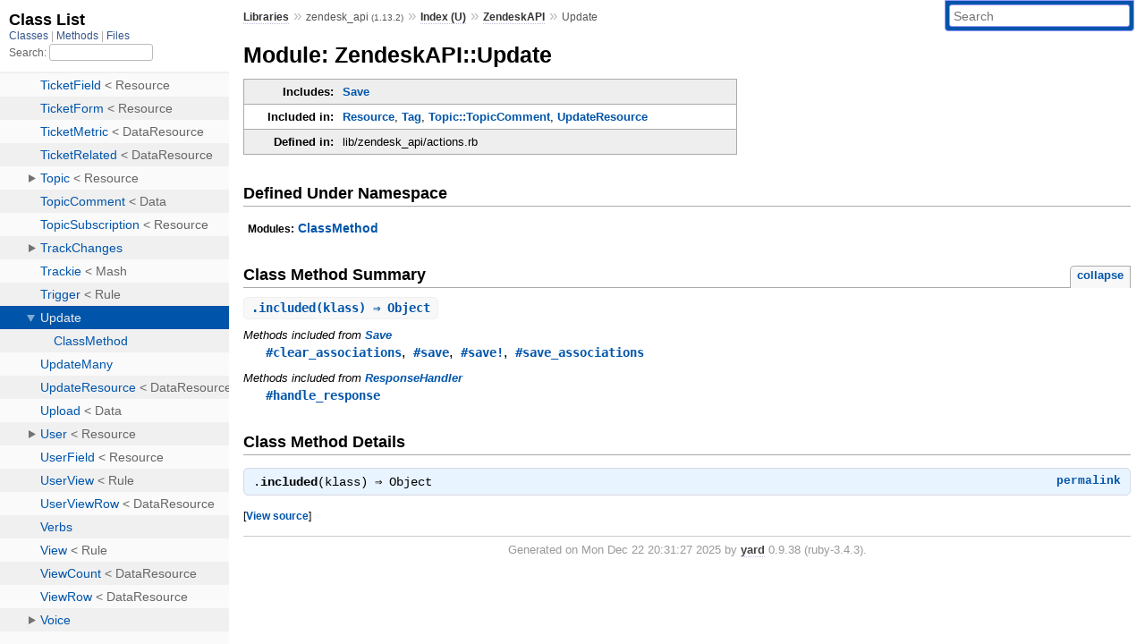

--- FILE ---
content_type: text/html; charset=utf-8
request_url: https://www.rubydoc.info/gems/zendesk_api/1.13.2/ZendeskAPI/Update
body_size: 3090
content:
<!DOCTYPE html>
<html>
  <head>
        <title>RubyDoc.info: 
      
  Module: ZendeskAPI::Update
  
    – Documentation for zendesk_api (1.13.2)
  
 – RubyDoc.info
</title>
<meta name="viewport" content="width=device-width, initial-scale=1.0">
<meta name="description" content="Documenting RubyGems, Stdlib, and GitHub Projects" />
  <meta name="robots" content="index, follow">
  <link rel="canonical" href="https://www.rubydoc.info/gems/zendesk_api/1.13.2/ZendeskAPI/Update">
  <meta property="og:title" content="RubyDoc.info: 
      
  Module: ZendeskAPI::Update
  
    – Documentation for zendesk_api (1.13.2)
  
 – RubyDoc.info
">
  <meta property="og:description" content="Documenting RubyGems, Stdlib, and GitHub Projects">
  <meta property="og:image" content="https://www.rubydoc.info/favicon.ico">
  <meta property="og:url" content="https://www.rubydoc.info/gems/zendesk_api/1.13.2/ZendeskAPI/Update">
  <meta property="og:type" content="website">

    
      <link rel="icon" href="/favicon.ico" type="image/png">
      <link rel="apple-touch-icon" href="/favicon.ico">
      <script type="importmap" data-turbo-track="reload">{
  "imports": {
    "application": "/assets/application-524bab28.js",
    "yard": "/assets/yard-781b1814.js",
    "@hotwired/turbo-rails": "/assets/turbo.min-ad2c7b86.js",
    "@hotwired/stimulus": "/assets/stimulus.min-4b1e420e.js",
    "@hotwired/stimulus-loading": "/assets/stimulus-loading-1fc53fe7.js",
    "controllers/application": "/assets/controllers/application-3affb389.js",
    "controllers": "/assets/controllers/index-ee64e1f1.js",
    "controllers/modal_controller": "/assets/controllers/modal_controller-b70d9f9e.js",
    "controllers/path_rewriter_controller": "/assets/controllers/path_rewriter_controller-608cb111.js",
    "controllers/path_saver_controller": "/assets/controllers/path_saver_controller-8ac37b05.js",
    "controllers/rewrite_link_controller": "/assets/controllers/rewrite_link_controller-0d0815e7.js"
  }
}</script>
<link rel="modulepreload" href="/assets/application-524bab28.js">
<link rel="modulepreload" href="/assets/yard-781b1814.js">
<link rel="modulepreload" href="/assets/turbo.min-ad2c7b86.js">
<link rel="modulepreload" href="/assets/stimulus.min-4b1e420e.js">
<link rel="modulepreload" href="/assets/stimulus-loading-1fc53fe7.js">
<link rel="modulepreload" href="/assets/controllers/application-3affb389.js">
<link rel="modulepreload" href="/assets/controllers/index-ee64e1f1.js">
<link rel="modulepreload" href="/assets/controllers/modal_controller-b70d9f9e.js">
<link rel="modulepreload" href="/assets/controllers/path_rewriter_controller-608cb111.js">
<link rel="modulepreload" href="/assets/controllers/path_saver_controller-8ac37b05.js">
<link rel="modulepreload" href="/assets/controllers/rewrite_link_controller-0d0815e7.js">
<script type="7af65c2ca0d93c339ac8ae58-module">import "yard"</script>
      <link rel="stylesheet" href="/assets/css/style.css" type="text/css" media="screen" charset="utf-8" />
      <link rel="stylesheet" href="/assets/css/custom.css" type="text/css" media="screen" charset="utf-8" />
    <link rel="stylesheet" href="/assets/css/common.css" type="text/css" media="screen" charset="utf-8" />
      <!-- Google tag (gtag.js) -->
  <script async src="https://www.googletagmanager.com/gtag/js?id=G-DKFNF5C40V" type="7af65c2ca0d93c339ac8ae58-text/javascript"></script>
  <script type="7af65c2ca0d93c339ac8ae58-text/javascript">
    window.dataLayer = window.dataLayer || [];
    if (window.gtag) {
      setTimeout(() => {
        gtag('event', 'page_view', {
          page_title: document.title,
          page_location: window.location.href,
        });
      }, 1000);
    } else {
      function gtag(){dataLayer.push(arguments);}
      gtag('consent', 'update', {
      'ad_user_data': 'denied',
      'ad_personalization': 'denied',
      'ad_storage': 'denied',
      'analytics_storage': 'denied'
      });
      gtag('js', new Date());
      gtag('config', 'G-DKFNF5C40V');
    }
  </script>

  </head>
  <body>
    
<script type="7af65c2ca0d93c339ac8ae58-text/javascript">
  window.yard_library_name = 'zendesk_api';
  window.yard_library_version = '1.13.2';
</script>

  <link rel="stylesheet" href="/static/gems/zendesk_api/1.13.2/css/style.css?1765657798" type="text/css" />

  <link rel="stylesheet" href="/static/gems/zendesk_api/1.13.2/css/common.css?1765657798" type="text/css" />

  <link rel="stylesheet" href="/static/gems/zendesk_api/1.13.2/css/custom.css?1765657798" type="text/css" />

<script type="7af65c2ca0d93c339ac8ae58-text/javascript" charset="utf-8">
  pathId = "ZendeskAPI::Update"
  relpath = '/';
  docsPrefix = '/gems/zendesk_api/1.13.2';
  listPrefix = '/list/gems/zendesk_api/1.13.2';
  searchPrefix = '/search/gems/zendesk_api/1.13.2';
</script>


  <script type="7af65c2ca0d93c339ac8ae58-text/javascript" charset="utf-8" src="/static/gems/zendesk_api/1.13.2/js/jquery.js?1765657798"></script>

  <script type="7af65c2ca0d93c339ac8ae58-text/javascript" charset="utf-8" src="/static/gems/zendesk_api/1.13.2/js/app.js?1765657798"></script>

  <script type="7af65c2ca0d93c339ac8ae58-text/javascript" charset="utf-8" src="/static/gems/zendesk_api/1.13.2/js/autocomplete.js?1765657798"></script>

  <script type="7af65c2ca0d93c339ac8ae58-text/javascript" charset="utf-8" src="/static/gems/zendesk_api/1.13.2/js/rubydoc_custom.js?1746321791"></script>

<div class="nav_wrap">
  <iframe id="nav" src="/list/gems/zendesk_api/1.13.2/class?1"></iframe>
  <div id="resizer"></div>
</div>
<div id="main" tabindex="-1">
  <div id="header">
    <form class="search" method="get" action="/search/gems/zendesk_api/1.13.2">
  <input name="q" type="search" placeholder="Search" id="search_box" size="30" value="" />
</form>
<script type="7af65c2ca0d93c339ac8ae58-text/javascript" charset="utf-8">
  $(function() {
    $('#search_box').autocomplete($('#search_box').parent().attr('action'), {
      width: 200,
      formatItem: function(item) {
        var values = item[0].split(",");
        return values[0] + (values[1] == '' ? "" : " <small>(" + values[1] + ")</small>");
      }
    }).result(function(event, item) {
      var values = item[0].split(",")
      $('#search_box').val(values[1]);
      location.href = values[3];
      return false;
    });
  });
</script>

<div id="menu">
  
    <a href="/gems" target="_top">Libraries</a> &raquo;
    <span class="title">zendesk_api <small>(1.13.2)</small></span>
  
  
    &raquo;
    <a href="/gems/zendesk_api/1.13.2/index">Index (U)</a> &raquo;
    <span class='title'><span class='object_link'><a href="/gems/zendesk_api/1.13.2/ZendeskAPI" title="ZendeskAPI (module)">ZendeskAPI</a></span></span>
     &raquo; 
    <span class='title'>Update</span>
  
</div>

    <div id="search">
  
    <a class="full_list_link" id="class_list_link"
        href="/list/gems/zendesk_api/1.13.2/class">

        <svg width="24" height="24">
          <rect x="0" y="4" width="24" height="4" rx="1" ry="1"></rect>
          <rect x="0" y="12" width="24" height="4" rx="1" ry="1"></rect>
          <rect x="0" y="20" width="24" height="4" rx="1" ry="1"></rect>
        </svg>
    </a>
  
</div>
    <div class="clear"></div>
  </div>
  <div id="content"><h1>Module: ZendeskAPI::Update
  
  
  
</h1>
<div class="box_info">
  

  
  
  
  
  <dl>
      <dt>Includes:</dt>
      <dd><span class='object_link'><a href="/gems/zendesk_api/1.13.2/ZendeskAPI/Save" title="ZendeskAPI::Save (module)">Save</a></span></dd>
  </dl>
  
  

  
  <dl>
    <dt>Included in:</dt>
    <dd><span class='object_link'><a href="/gems/zendesk_api/1.13.2/ZendeskAPI/Resource" title="ZendeskAPI::Resource (class)">Resource</a></span>, <span class='object_link'><a href="/gems/zendesk_api/1.13.2/ZendeskAPI/Tag" title="ZendeskAPI::Tag (class)">Tag</a></span>, <span class='object_link'><a href="/gems/zendesk_api/1.13.2/ZendeskAPI/Topic/TopicComment" title="ZendeskAPI::Topic::TopicComment (class)">Topic::TopicComment</a></span>, <span class='object_link'><a href="/gems/zendesk_api/1.13.2/ZendeskAPI/UpdateResource" title="ZendeskAPI::UpdateResource (class)">UpdateResource</a></span></dd>
  </dl>
  

  
  <dl>
    <dt>Defined in:</dt>
    <dd>lib/zendesk_api/actions.rb</dd>
  </dl>
  
</div>

<h2>Defined Under Namespace</h2>
<p class="children">
  
    
      <strong class="modules">Modules:</strong> <span class='object_link'><a href="/gems/zendesk_api/1.13.2/ZendeskAPI/Update/ClassMethod" title="ZendeskAPI::Update::ClassMethod (module)">ClassMethod</a></span>
    
  
    
  
</p>







  
    <h2>
      Class Method Summary
      <small><a href="#" class="summary_toggle">collapse</a></small>
    </h2>

    <ul class="summary">
      
        <li class="public ">
  <span class="summary_signature">
    
      <a href="/gems/zendesk_api/1.13.2/ZendeskAPI/Update#included-class_method" title="included (class method)">.<strong>included</strong>(klass)  &#x21d2; Object </a>
    

    
  </span>
  
  
  
  
  
  
  

  
    <span class="summary_desc"><div class='inline'></div></span>
  
</li>

      
    </ul>
  


  
  
  
  
  
  
  
  
  <h3 class="inherited">Methods included from <span class='object_link'><a href="/gems/zendesk_api/1.13.2/ZendeskAPI/Save" title="ZendeskAPI::Save (module)">Save</a></span></h3>
  <p class="inherited"><span class='object_link'><a href="/gems/zendesk_api/1.13.2/ZendeskAPI/Save#clear_associations-instance_method" title="ZendeskAPI::Save#clear_associations (method)">#clear_associations</a></span>, <span class='object_link'><a href="/gems/zendesk_api/1.13.2/ZendeskAPI/Save#save-instance_method" title="ZendeskAPI::Save#save (method)">#save</a></span>, <span class='object_link'><a href="/gems/zendesk_api/1.13.2/ZendeskAPI/Save#save!-instance_method" title="ZendeskAPI::Save#save! (method)">#save!</a></span>, <span class='object_link'><a href="/gems/zendesk_api/1.13.2/ZendeskAPI/Save#save_associations-instance_method" title="ZendeskAPI::Save#save_associations (method)">#save_associations</a></span></p>

  
  
  
  
  
  
  
  
  <h3 class="inherited">Methods included from <span class='object_link'><a href="/gems/zendesk_api/1.13.2/ZendeskAPI/ResponseHandler" title="ZendeskAPI::ResponseHandler (module)">ResponseHandler</a></span></h3>
  <p class="inherited"><span class='object_link'><a href="/gems/zendesk_api/1.13.2/ZendeskAPI/ResponseHandler#handle_response-instance_method" title="ZendeskAPI::ResponseHandler#handle_response (method)">#handle_response</a></span></p>


  <div id="class_method_details" class="method_details_list">
    <h2>Class Method Details</h2>

    
      <div class="method_details first">
  <h3 class="signature first" id="included-class_method">
  
    .<strong>included</strong>(klass)  &#x21d2; <tt>Object</tt> 
  

  

  
</h3><script type="7af65c2ca0d93c339ac8ae58-text/javascript">
$(document.getElementById("included-class_method")).prepend(
  '<a class="permalink" href="/gems/zendesk_api/1.13.2/ZendeskAPI%2FUpdate%2Eincluded">permalink</a>');
</script>
<table class="source_code">
  <tr>
    <td>
      <pre class="lines">


251
252
253</pre>
    </td>
    <td>
      <pre class="code"><span class="info file"># File 'lib/zendesk_api/actions.rb', line 251</span>

<span class='rubyid_def def kw'>def</span> <span class='rubyid_self self kw'>self</span><span class='dot token'>.</span><span class='rubyid_included identifier id'>included</span><span class='lparen token'>(</span><span class='rubyid_klass identifier id'>klass</span><span class='rparen token'>)</span>
  <span class='rubyid_klass identifier id'>klass</span><span class='dot token'>.</span><span class='rubyid_extend identifier id'>extend</span><span class='lparen token'>(</span><span class='rubyid_ClassMethod constant id'>ClassMethod</span><span class='rparen token'>)</span>
<span class='rubyid_end end kw'>end</span>
</pre>
    </td>
  </tr>
</table>
</div>
    
  </div>

</div>
  <div id="footer">
  Generated on Mon Dec 22 20:31:27 2025 by
  <a href="https://yardoc.org" title="Yay! A Ruby Documentation Tool" target="_parent">yard</a>
  0.9.38 (ruby-3.4.3).
</div>

</div>


  <script src="/cdn-cgi/scripts/7d0fa10a/cloudflare-static/rocket-loader.min.js" data-cf-settings="7af65c2ca0d93c339ac8ae58-|49" defer></script><script defer src="https://static.cloudflareinsights.com/beacon.min.js/vcd15cbe7772f49c399c6a5babf22c1241717689176015" integrity="sha512-ZpsOmlRQV6y907TI0dKBHq9Md29nnaEIPlkf84rnaERnq6zvWvPUqr2ft8M1aS28oN72PdrCzSjY4U6VaAw1EQ==" data-cf-beacon='{"version":"2024.11.0","token":"9f9e821d93554a138f3a1020b738c77e","r":1,"server_timing":{"name":{"cfCacheStatus":true,"cfEdge":true,"cfExtPri":true,"cfL4":true,"cfOrigin":true,"cfSpeedBrain":true},"location_startswith":null}}' crossorigin="anonymous"></script>
</body>
</html>


--- FILE ---
content_type: text/html; charset=utf-8
request_url: https://www.rubydoc.info/list/gems/zendesk_api/1.13.2/class?1
body_size: 5056
content:
<!DOCTYPE html>
<html>
  <head>
        <title>RubyDoc.info: 
      Class List – RubyDoc.info
</title>
<meta name="viewport" content="width=device-width, initial-scale=1.0">
<meta name="description" content="Documenting RubyGems, Stdlib, and GitHub Projects" />
  <meta name="robots" content="index, follow">
  <link rel="canonical" href="https://www.rubydoc.info/list/gems/zendesk_api/1.13.2/class?1">
  <meta property="og:title" content="RubyDoc.info: 
      Class List – RubyDoc.info
">
  <meta property="og:description" content="Documenting RubyGems, Stdlib, and GitHub Projects">
  <meta property="og:image" content="https://www.rubydoc.info/favicon.ico?1">
  <meta property="og:url" content="https://www.rubydoc.info/list/gems/zendesk_api/1.13.2/class?1">
  <meta property="og:type" content="website">

    
      <link rel="stylesheet" href="/assets/css/full_list.css" type="text/css" media="screen" charset="utf-8" />
    <link rel="stylesheet" href="/assets/css/common.css" type="text/css" media="screen" charset="utf-8" />
      <!-- Google tag (gtag.js) -->
  <script async src="https://www.googletagmanager.com/gtag/js?id=G-DKFNF5C40V" type="3a887496fa0932af9fdbadb8-text/javascript"></script>
  <script type="3a887496fa0932af9fdbadb8-text/javascript">
    window.dataLayer = window.dataLayer || [];
    if (window.gtag) {
      setTimeout(() => {
        gtag('event', 'page_view', {
          page_title: document.title,
          page_location: window.location.href,
        });
      }, 1000);
    } else {
      function gtag(){dataLayer.push(arguments);}
      gtag('consent', 'update', {
      'ad_user_data': 'denied',
      'ad_personalization': 'denied',
      'ad_storage': 'denied',
      'analytics_storage': 'denied'
      });
      gtag('js', new Date());
      gtag('config', 'G-DKFNF5C40V');
    }
  </script>

  </head>
  <body>
    

  <link rel="stylesheet" href="/static/gems/zendesk_api/1.13.2/css/full_list.css?1765657798" type="text/css" media="screen" />

  <link rel="stylesheet" href="/static/gems/zendesk_api/1.13.2/css/common.css?1765657798" type="text/css" media="screen" />


  <script type="3a887496fa0932af9fdbadb8-text/javascript" charset="utf-8" src="/static/gems/zendesk_api/1.13.2/js/jquery.js?1765657798"></script>

  <script type="3a887496fa0932af9fdbadb8-text/javascript" charset="utf-8" src="/static/gems/zendesk_api/1.13.2/js/full_list.js?1765657798"></script>

<base id="base_target" target="_parent" />
<div id="content">
  <div class="fixed_header">
    <h1 id="full_list_header">Class List</h1>
    <div id="full_list_nav">
      
        <span><a target="_self" href="/list/gems/zendesk_api/1.13.2/class">
            Classes
          </a></span>
      
        <span><a target="_self" href="/list/gems/zendesk_api/1.13.2/method">
            Methods
          </a></span>
      
        <span><a target="_self" href="/list/gems/zendesk_api/1.13.2/file">
            Files
          </a></span>
      
    </div>
    <div id="search">
      <label for="search-class">Search:</label>
      <input id="search-class" type="text" />
    </div>
  </div>
  <ul id="full_list" class="class">
    <li id="object_" class="odd"><div class="item" style="padding-left:30px"><span class='object_link'><a href="/gems/zendesk_api/1.13.2/toplevel" title="Top Level Namespace (root)">Top Level Namespace</a></span></div></li>
<li id='object_ZendeskAPI' class='even'><div class='item' style='padding-left:30px'><a tabindex='0' class='toggle' role='button' aria-label='ZendeskAPI child nodes' aria-expanded='false' aria-controls='object_ZendeskAPI'></a> <span class='object_link'><a href="/gems/zendesk_api/1.13.2/ZendeskAPI" title="ZendeskAPI (module)">ZendeskAPI</a></span><small class='search_info'>Top Level Namespace</small></div><div aria-labelledby='object_ZendeskAPI'><ul><li id='object_ZendeskAPI::Ability' class='collapsed odd'><div class='item' style='padding-left:45px'><span class='object_link'><a href="/gems/zendesk_api/1.13.2/ZendeskAPI/Ability" title="ZendeskAPI::Ability (class)">Ability</a></span> &lt; DataResource<small class='search_info'>ZendeskAPI</small></div></li><li id='object_ZendeskAPI::Actions' class='collapsed even'><div class='item' style='padding-left:45px'><span class='object_link'><a href="/gems/zendesk_api/1.13.2/ZendeskAPI/Actions" title="ZendeskAPI::Actions (module)">Actions</a></span><small class='search_info'>ZendeskAPI</small></div></li><li id='object_ZendeskAPI::Activity' class='collapsed odd'><div class='item' style='padding-left:45px'><span class='object_link'><a href="/gems/zendesk_api/1.13.2/ZendeskAPI/Activity" title="ZendeskAPI::Activity (class)">Activity</a></span> &lt; Resource<small class='search_info'>ZendeskAPI</small></div></li><li id='object_ZendeskAPI::AnonymousRequest' class='collapsed even'><div class='item' style='padding-left:45px'><span class='object_link'><a href="/gems/zendesk_api/1.13.2/ZendeskAPI/AnonymousRequest" title="ZendeskAPI::AnonymousRequest (class)">AnonymousRequest</a></span> &lt; CreateResource<small class='search_info'>ZendeskAPI</small></div></li><li id='object_ZendeskAPI::App' class='collapsed odd'><div class='item' style='padding-left:45px'><a tabindex='0' class='toggle' role='button' aria-label='App child nodes' aria-expanded='false' aria-controls='object_ZendeskAPI::App'></a> <span class='object_link'><a href="/gems/zendesk_api/1.13.2/ZendeskAPI/App" title="ZendeskAPI::App (class)">App</a></span> &lt; Resource<small class='search_info'>ZendeskAPI</small></div><div aria-labelledby='object_ZendeskAPI::App'><ul><li id='object_ZendeskAPI::App::Plan' class='collapsed'><div class='item' style='padding-left:60px'><span class='object_link'><a href="/gems/zendesk_api/1.13.2/ZendeskAPI/App/Plan" title="ZendeskAPI::App::Plan (class)">Plan</a></span> &lt; Resource<small class='search_info'>ZendeskAPI::App</small></div></li><li id='object_ZendeskAPI::App::Upload' class='collapsed'><div class='item' style='padding-left:60px'><span class='object_link'><a href="/gems/zendesk_api/1.13.2/ZendeskAPI/App/Upload" title="ZendeskAPI::App::Upload (class)">Upload</a></span> &lt; Data<small class='search_info'>ZendeskAPI::App</small></div></li></ul></div></li><li id='object_ZendeskAPI::AppInstallation' class='collapsed even'><div class='item' style='padding-left:45px'><span class='object_link'><a href="/gems/zendesk_api/1.13.2/ZendeskAPI/AppInstallation" title="ZendeskAPI::AppInstallation (class)">AppInstallation</a></span> &lt; Resource<small class='search_info'>ZendeskAPI</small></div></li><li id='object_ZendeskAPI::AppNotification' class='collapsed odd'><div class='item' style='padding-left:45px'><span class='object_link'><a href="/gems/zendesk_api/1.13.2/ZendeskAPI/AppNotification" title="ZendeskAPI::AppNotification (class)">AppNotification</a></span> &lt; CreateResource<small class='search_info'>ZendeskAPI</small></div></li><li id='object_ZendeskAPI::Association' class='collapsed even'><div class='item' style='padding-left:45px'><span class='object_link'><a href="/gems/zendesk_api/1.13.2/ZendeskAPI/Association" title="ZendeskAPI::Association (class)">Association</a></span> &lt; Object<small class='search_info'>ZendeskAPI</small></div></li><li id='object_ZendeskAPI::Associations' class='collapsed odd'><div class='item' style='padding-left:45px'><a tabindex='0' class='toggle' role='button' aria-label='Associations child nodes' aria-expanded='false' aria-controls='object_ZendeskAPI::Associations'></a> <span class='object_link'><a href="/gems/zendesk_api/1.13.2/ZendeskAPI/Associations" title="ZendeskAPI::Associations (module)">Associations</a></span><small class='search_info'>ZendeskAPI</small></div><div aria-labelledby='object_ZendeskAPI::Associations'><ul><li id='object_ZendeskAPI::Associations::ClassMethods' class='collapsed'><div class='item' style='padding-left:60px'><a tabindex='0' class='toggle' role='button' aria-label='ClassMethods child nodes' aria-expanded='false' aria-controls='object_ZendeskAPI::Associations::ClassMethods'></a> <span class='object_link'><a href="/gems/zendesk_api/1.13.2/ZendeskAPI/Associations/ClassMethods" title="ZendeskAPI::Associations::ClassMethods (module)">ClassMethods</a></span><small class='search_info'>ZendeskAPI::Associations</small></div><div aria-labelledby='object_ZendeskAPI::Associations::ClassMethods'><ul><li id='object_ZendeskAPI::Associations::ClassMethods::Has' class='collapsed'><div class='item' style='padding-left:75px'><span class='object_link'><a href="/gems/zendesk_api/1.13.2/ZendeskAPI/Associations/ClassMethods/Has" title="ZendeskAPI::Associations::ClassMethods::Has (module)">Has</a></span><small class='search_info'>ZendeskAPI::Associations::ClassMethods</small></div></li><li id='object_ZendeskAPI::Associations::ClassMethods::HasMany' class='collapsed'><div class='item' style='padding-left:75px'><span class='object_link'><a href="/gems/zendesk_api/1.13.2/ZendeskAPI/Associations/ClassMethods/HasMany" title="ZendeskAPI::Associations::ClassMethods::HasMany (module)">HasMany</a></span><small class='search_info'>ZendeskAPI::Associations::ClassMethods</small></div></li></ul></div></li></ul></div></li><li id='object_ZendeskAPI::Attachment' class='collapsed even'><div class='item' style='padding-left:45px'><span class='object_link'><a href="/gems/zendesk_api/1.13.2/ZendeskAPI/Attachment" title="ZendeskAPI::Attachment (class)">Attachment</a></span> &lt; Data<small class='search_info'>ZendeskAPI</small></div></li><li id='object_ZendeskAPI::Automation' class='collapsed odd'><div class='item' style='padding-left:45px'><span class='object_link'><a href="/gems/zendesk_api/1.13.2/ZendeskAPI/Automation" title="ZendeskAPI::Automation (class)">Automation</a></span> &lt; Rule<small class='search_info'>ZendeskAPI</small></div></li><li id='object_ZendeskAPI::Bookmark' class='collapsed even'><div class='item' style='padding-left:45px'><span class='object_link'><a href="/gems/zendesk_api/1.13.2/ZendeskAPI/Bookmark" title="ZendeskAPI::Bookmark (class)">Bookmark</a></span> &lt; Resource<small class='search_info'>ZendeskAPI</small></div></li><li id='object_ZendeskAPI::Brand' class='collapsed odd'><div class='item' style='padding-left:45px'><span class='object_link'><a href="/gems/zendesk_api/1.13.2/ZendeskAPI/Brand" title="ZendeskAPI::Brand (class)">Brand</a></span> &lt; Resource<small class='search_info'>ZendeskAPI</small></div></li><li id='object_ZendeskAPI::Category' class='collapsed even'><div class='item' style='padding-left:45px'><span class='object_link'><a href="/gems/zendesk_api/1.13.2/ZendeskAPI/Category" title="ZendeskAPI::Category (class)">Category</a></span> &lt; Resource<small class='search_info'>ZendeskAPI</small></div></li><li id='object_ZendeskAPI::Client' class='collapsed odd'><div class='item' style='padding-left:45px'><span class='object_link'><a href="/gems/zendesk_api/1.13.2/ZendeskAPI/Client" title="ZendeskAPI::Client (class)">Client</a></span> &lt; Object<small class='search_info'>ZendeskAPI</small></div></li><li id='object_ZendeskAPI::Collection' class='collapsed even'><div class='item' style='padding-left:45px'><span class='object_link'><a href="/gems/zendesk_api/1.13.2/ZendeskAPI/Collection" title="ZendeskAPI::Collection (class)">Collection</a></span> &lt; Object<small class='search_info'>ZendeskAPI</small></div></li><li id='object_ZendeskAPI::Conditions' class='collapsed odd'><div class='item' style='padding-left:45px'><span class='object_link'><a href="/gems/zendesk_api/1.13.2/ZendeskAPI/Conditions" title="ZendeskAPI::Conditions (module)">Conditions</a></span><small class='search_info'>ZendeskAPI</small></div></li><li id='object_ZendeskAPI::Configuration' class='collapsed even'><div class='item' style='padding-left:45px'><span class='object_link'><a href="/gems/zendesk_api/1.13.2/ZendeskAPI/Configuration" title="ZendeskAPI::Configuration (class)">Configuration</a></span> &lt; Object<small class='search_info'>ZendeskAPI</small></div></li><li id='object_ZendeskAPI::Create' class='collapsed odd'><div class='item' style='padding-left:45px'><a tabindex='0' class='toggle' role='button' aria-label='Create child nodes' aria-expanded='false' aria-controls='object_ZendeskAPI::Create'></a> <span class='object_link'><a href="/gems/zendesk_api/1.13.2/ZendeskAPI/Create" title="ZendeskAPI::Create (module)">Create</a></span><small class='search_info'>ZendeskAPI</small></div><div aria-labelledby='object_ZendeskAPI::Create'><ul><li id='object_ZendeskAPI::Create::ClassMethods' class='collapsed'><div class='item' style='padding-left:60px'><span class='object_link'><a href="/gems/zendesk_api/1.13.2/ZendeskAPI/Create/ClassMethods" title="ZendeskAPI::Create::ClassMethods (module)">ClassMethods</a></span><small class='search_info'>ZendeskAPI::Create</small></div></li></ul></div></li><li id='object_ZendeskAPI::CreateMany' class='collapsed even'><div class='item' style='padding-left:45px'><span class='object_link'><a href="/gems/zendesk_api/1.13.2/ZendeskAPI/CreateMany" title="ZendeskAPI::CreateMany (module)">CreateMany</a></span><small class='search_info'>ZendeskAPI</small></div></li><li id='object_ZendeskAPI::CreateResource' class='collapsed odd'><div class='item' style='padding-left:45px'><span class='object_link'><a href="/gems/zendesk_api/1.13.2/ZendeskAPI/CreateResource" title="ZendeskAPI::CreateResource (class)">CreateResource</a></span> &lt; DataResource<small class='search_info'>ZendeskAPI</small></div></li><li id='object_ZendeskAPI::CustomRole' class='collapsed even'><div class='item' style='padding-left:45px'><span class='object_link'><a href="/gems/zendesk_api/1.13.2/ZendeskAPI/CustomRole" title="ZendeskAPI::CustomRole (class)">CustomRole</a></span> &lt; DataResource<small class='search_info'>ZendeskAPI</small></div></li><li id='object_ZendeskAPI::Data' class='collapsed odd'><div class='item' style='padding-left:45px'><span class='object_link'><a href="/gems/zendesk_api/1.13.2/ZendeskAPI/Data" title="ZendeskAPI::Data (class)">Data</a></span> &lt; Object<small class='search_info'>ZendeskAPI</small></div></li><li id='object_ZendeskAPI::DataNamespace' class='collapsed even'><div class='item' style='padding-left:45px'><span class='object_link'><a href="/gems/zendesk_api/1.13.2/ZendeskAPI/DataNamespace" title="ZendeskAPI::DataNamespace (module)">DataNamespace</a></span><small class='search_info'>ZendeskAPI</small></div></li><li id='object_ZendeskAPI::DataResource' class='collapsed odd'><div class='item' style='padding-left:45px'><span class='object_link'><a href="/gems/zendesk_api/1.13.2/ZendeskAPI/DataResource" title="ZendeskAPI::DataResource (class)">DataResource</a></span> &lt; Data<small class='search_info'>ZendeskAPI</small></div></li><li id='object_ZendeskAPI::Delegator' class='collapsed even'><div class='item' style='padding-left:45px'><span class='object_link'><a href="/gems/zendesk_api/1.13.2/ZendeskAPI/Delegator" title="ZendeskAPI::Delegator (class)">Delegator</a></span> &lt; SimpleDelegator<small class='search_info'>ZendeskAPI</small></div></li><li id='object_ZendeskAPI::DeleteResource' class='collapsed odd'><div class='item' style='padding-left:45px'><span class='object_link'><a href="/gems/zendesk_api/1.13.2/ZendeskAPI/DeleteResource" title="ZendeskAPI::DeleteResource (class)">DeleteResource</a></span> &lt; DataResource<small class='search_info'>ZendeskAPI</small></div></li><li id='object_ZendeskAPI::Destroy' class='collapsed even'><div class='item' style='padding-left:45px'><a tabindex='0' class='toggle' role='button' aria-label='Destroy child nodes' aria-expanded='false' aria-controls='object_ZendeskAPI::Destroy'></a> <span class='object_link'><a href="/gems/zendesk_api/1.13.2/ZendeskAPI/Destroy" title="ZendeskAPI::Destroy (module)">Destroy</a></span><small class='search_info'>ZendeskAPI</small></div><div aria-labelledby='object_ZendeskAPI::Destroy'><ul><li id='object_ZendeskAPI::Destroy::ClassMethod' class='collapsed'><div class='item' style='padding-left:60px'><span class='object_link'><a href="/gems/zendesk_api/1.13.2/ZendeskAPI/Destroy/ClassMethod" title="ZendeskAPI::Destroy::ClassMethod (module)">ClassMethod</a></span><small class='search_info'>ZendeskAPI::Destroy</small></div></li></ul></div></li><li id='object_ZendeskAPI::DestroyMany' class='collapsed odd'><div class='item' style='padding-left:45px'><span class='object_link'><a href="/gems/zendesk_api/1.13.2/ZendeskAPI/DestroyMany" title="ZendeskAPI::DestroyMany (module)">DestroyMany</a></span><small class='search_info'>ZendeskAPI</small></div></li><li id='object_ZendeskAPI::DynamicContent' class='collapsed even'><div class='item' style='padding-left:45px'><a tabindex='0' class='toggle' role='button' aria-label='DynamicContent child nodes' aria-expanded='false' aria-controls='object_ZendeskAPI::DynamicContent'></a> <span class='object_link'><a href="/gems/zendesk_api/1.13.2/ZendeskAPI/DynamicContent" title="ZendeskAPI::DynamicContent (module)">DynamicContent</a></span><small class='search_info'>ZendeskAPI</small></div><div aria-labelledby='object_ZendeskAPI::DynamicContent'><ul><li id='object_ZendeskAPI::DynamicContent::Item' class='collapsed'><div class='item' style='padding-left:60px'><a tabindex='0' class='toggle' role='button' aria-label='Item child nodes' aria-expanded='false' aria-controls='object_ZendeskAPI::DynamicContent::Item'></a> <span class='object_link'><a href="/gems/zendesk_api/1.13.2/ZendeskAPI/DynamicContent/Item" title="ZendeskAPI::DynamicContent::Item (class)">Item</a></span> &lt; Resource<small class='search_info'>ZendeskAPI::DynamicContent</small></div><div aria-labelledby='object_ZendeskAPI::DynamicContent::Item'><ul><li id='object_ZendeskAPI::DynamicContent::Item::Variant' class='collapsed'><div class='item' style='padding-left:75px'><span class='object_link'><a href="/gems/zendesk_api/1.13.2/ZendeskAPI/DynamicContent/Item/Variant" title="ZendeskAPI::DynamicContent::Item::Variant (class)">Variant</a></span> &lt; Resource<small class='search_info'>ZendeskAPI::DynamicContent::Item</small></div></li></ul></div></li></ul></div></li><li id='object_ZendeskAPI::Error' class='collapsed odd'><div class='item' style='padding-left:45px'><a tabindex='0' class='toggle' role='button' aria-label='Error child nodes' aria-expanded='false' aria-controls='object_ZendeskAPI::Error'></a> <span class='object_link'><a href="/gems/zendesk_api/1.13.2/ZendeskAPI/Error" title="ZendeskAPI::Error (module)">Error</a></span><small class='search_info'>ZendeskAPI</small></div><div aria-labelledby='object_ZendeskAPI::Error'><ul><li id='object_ZendeskAPI::Error::ClientError' class='collapsed'><div class='item' style='padding-left:60px'><span class='object_link'><a href="/gems/zendesk_api/1.13.2/ZendeskAPI/Error/ClientError" title="ZendeskAPI::Error::ClientError (class)">ClientError</a></span> &lt; ClientError<small class='search_info'>ZendeskAPI::Error</small></div></li><li id='object_ZendeskAPI::Error::NetworkError' class='collapsed'><div class='item' style='padding-left:60px'><span class='object_link'><a href="/gems/zendesk_api/1.13.2/ZendeskAPI/Error/NetworkError" title="ZendeskAPI::Error::NetworkError (class)">NetworkError</a></span> &lt; ClientError<small class='search_info'>ZendeskAPI::Error</small></div></li><li id='object_ZendeskAPI::Error::RecordInvalid' class='collapsed'><div class='item' style='padding-left:60px'><span class='object_link'><a href="/gems/zendesk_api/1.13.2/ZendeskAPI/Error/RecordInvalid" title="ZendeskAPI::Error::RecordInvalid (class)">RecordInvalid</a></span> &lt; ClientError<small class='search_info'>ZendeskAPI::Error</small></div></li><li id='object_ZendeskAPI::Error::RecordNotFound' class='collapsed'><div class='item' style='padding-left:60px'><span class='object_link'><a href="/gems/zendesk_api/1.13.2/ZendeskAPI/Error/RecordNotFound" title="ZendeskAPI::Error::RecordNotFound (class)">RecordNotFound</a></span> &lt; ClientError<small class='search_info'>ZendeskAPI::Error</small></div></li></ul></div></li><li id='object_ZendeskAPI::Forum' class='collapsed even'><div class='item' style='padding-left:45px'><span class='object_link'><a href="/gems/zendesk_api/1.13.2/ZendeskAPI/Forum" title="ZendeskAPI::Forum (class)">Forum</a></span> &lt; Resource<small class='search_info'>ZendeskAPI</small></div></li><li id='object_ZendeskAPI::ForumSubscription' class='collapsed odd'><div class='item' style='padding-left:45px'><span class='object_link'><a href="/gems/zendesk_api/1.13.2/ZendeskAPI/ForumSubscription" title="ZendeskAPI::ForumSubscription (class)">ForumSubscription</a></span> &lt; Resource<small class='search_info'>ZendeskAPI</small></div></li><li id='object_ZendeskAPI::Group' class='collapsed even'><div class='item' style='padding-left:45px'><span class='object_link'><a href="/gems/zendesk_api/1.13.2/ZendeskAPI/Group" title="ZendeskAPI::Group (class)">Group</a></span> &lt; Resource<small class='search_info'>ZendeskAPI</small></div></li><li id='object_ZendeskAPI::GroupMembership' class='collapsed odd'><div class='item' style='padding-left:45px'><span class='object_link'><a href="/gems/zendesk_api/1.13.2/ZendeskAPI/GroupMembership" title="ZendeskAPI::GroupMembership (class)">GroupMembership</a></span> &lt; Resource<small class='search_info'>ZendeskAPI</small></div></li><li id='object_ZendeskAPI::Helpers' class='collapsed even'><div class='item' style='padding-left:45px'><span class='object_link'><a href="/gems/zendesk_api/1.13.2/ZendeskAPI/Helpers" title="ZendeskAPI::Helpers (module)">Helpers</a></span><small class='search_info'>ZendeskAPI</small></div></li><li id='object_ZendeskAPI::JobStatus' class='collapsed odd'><div class='item' style='padding-left:45px'><span class='object_link'><a href="/gems/zendesk_api/1.13.2/ZendeskAPI/JobStatus" title="ZendeskAPI::JobStatus (class)">JobStatus</a></span> &lt; ReadResource<small class='search_info'>ZendeskAPI</small></div></li><li id='object_ZendeskAPI::LRUCache' class='collapsed even'><div class='item' style='padding-left:45px'><span class='object_link'><a href="/gems/zendesk_api/1.13.2/ZendeskAPI/LRUCache" title="ZendeskAPI::LRUCache (class)">LRUCache</a></span> &lt; Object<small class='search_info'>ZendeskAPI</small></div></li><li id='object_ZendeskAPI::Locale' class='collapsed odd'><div class='item' style='padding-left:45px'><span class='object_link'><a href="/gems/zendesk_api/1.13.2/ZendeskAPI/Locale" title="ZendeskAPI::Locale (class)">Locale</a></span> &lt; ReadResource<small class='search_info'>ZendeskAPI</small></div></li><li id='object_ZendeskAPI::Macro' class='collapsed even'><div class='item' style='padding-left:45px'><span class='object_link'><a href="/gems/zendesk_api/1.13.2/ZendeskAPI/Macro" title="ZendeskAPI::Macro (class)">Macro</a></span> &lt; Rule<small class='search_info'>ZendeskAPI</small></div></li><li id='object_ZendeskAPI::Middleware' class='collapsed odd'><div class='item' style='padding-left:45px'><a tabindex='0' class='toggle' role='button' aria-label='Middleware child nodes' aria-expanded='false' aria-controls='object_ZendeskAPI::Middleware'></a> <span class='object_link'><a href="/gems/zendesk_api/1.13.2/ZendeskAPI/Middleware" title="ZendeskAPI::Middleware (module)">Middleware</a></span><small class='search_info'>ZendeskAPI</small></div><div aria-labelledby='object_ZendeskAPI::Middleware'><ul><li id='object_ZendeskAPI::Middleware::Request' class='collapsed'><div class='item' style='padding-left:60px'><a tabindex='0' class='toggle' role='button' aria-label='Request child nodes' aria-expanded='false' aria-controls='object_ZendeskAPI::Middleware::Request'></a> <span class='object_link'><a href="/gems/zendesk_api/1.13.2/ZendeskAPI/Middleware/Request" title="ZendeskAPI::Middleware::Request (module)">Request</a></span><small class='search_info'>ZendeskAPI::Middleware</small></div><div aria-labelledby='object_ZendeskAPI::Middleware::Request'><ul><li id='object_ZendeskAPI::Middleware::Request::EncodeJson' class='collapsed'><div class='item' style='padding-left:75px'><span class='object_link'><a href="/gems/zendesk_api/1.13.2/ZendeskAPI/Middleware/Request/EncodeJson" title="ZendeskAPI::Middleware::Request::EncodeJson (class)">EncodeJson</a></span> &lt; Middleware<small class='search_info'>ZendeskAPI::Middleware::Request</small></div></li><li id='object_ZendeskAPI::Middleware::Request::EtagCache' class='collapsed'><div class='item' style='padding-left:75px'><span class='object_link'><a href="/gems/zendesk_api/1.13.2/ZendeskAPI/Middleware/Request/EtagCache" title="ZendeskAPI::Middleware::Request::EtagCache (class)">EtagCache</a></span> &lt; Middleware<small class='search_info'>ZendeskAPI::Middleware::Request</small></div></li><li id='object_ZendeskAPI::Middleware::Request::Retry' class='collapsed'><div class='item' style='padding-left:75px'><span class='object_link'><a href="/gems/zendesk_api/1.13.2/ZendeskAPI/Middleware/Request/Retry" title="ZendeskAPI::Middleware::Request::Retry (class)">Retry</a></span> &lt; Middleware<small class='search_info'>ZendeskAPI::Middleware::Request</small></div></li><li id='object_ZendeskAPI::Middleware::Request::Upload' class='collapsed'><div class='item' style='padding-left:75px'><span class='object_link'><a href="/gems/zendesk_api/1.13.2/ZendeskAPI/Middleware/Request/Upload" title="ZendeskAPI::Middleware::Request::Upload (class)">Upload</a></span> &lt; Middleware<small class='search_info'>ZendeskAPI::Middleware::Request</small></div></li><li id='object_ZendeskAPI::Middleware::Request::UrlBasedAccessToken' class='collapsed'><div class='item' style='padding-left:75px'><span class='object_link'><a href="/gems/zendesk_api/1.13.2/ZendeskAPI/Middleware/Request/UrlBasedAccessToken" title="ZendeskAPI::Middleware::Request::UrlBasedAccessToken (class)">UrlBasedAccessToken</a></span> &lt; Middleware<small class='search_info'>ZendeskAPI::Middleware::Request</small></div></li></ul></div></li><li id='object_ZendeskAPI::Middleware::Response' class='collapsed'><div class='item' style='padding-left:60px'><a tabindex='0' class='toggle' role='button' aria-label='Response child nodes' aria-expanded='false' aria-controls='object_ZendeskAPI::Middleware::Response'></a> <span class='object_link'><a href="/gems/zendesk_api/1.13.2/ZendeskAPI/Middleware/Response" title="ZendeskAPI::Middleware::Response (module)">Response</a></span><small class='search_info'>ZendeskAPI::Middleware</small></div><div aria-labelledby='object_ZendeskAPI::Middleware::Response'><ul><li id='object_ZendeskAPI::Middleware::Response::Callback' class='collapsed'><div class='item' style='padding-left:75px'><span class='object_link'><a href="/gems/zendesk_api/1.13.2/ZendeskAPI/Middleware/Response/Callback" title="ZendeskAPI::Middleware::Response::Callback (class)">Callback</a></span> &lt; Middleware<small class='search_info'>ZendeskAPI::Middleware::Response</small></div></li><li id='object_ZendeskAPI::Middleware::Response::Deflate' class='collapsed'><div class='item' style='padding-left:75px'><span class='object_link'><a href="/gems/zendesk_api/1.13.2/ZendeskAPI/Middleware/Response/Deflate" title="ZendeskAPI::Middleware::Response::Deflate (class)">Deflate</a></span> &lt; Middleware<small class='search_info'>ZendeskAPI::Middleware::Response</small></div></li><li id='object_ZendeskAPI::Middleware::Response::Gzip' class='collapsed'><div class='item' style='padding-left:75px'><span class='object_link'><a href="/gems/zendesk_api/1.13.2/ZendeskAPI/Middleware/Response/Gzip" title="ZendeskAPI::Middleware::Response::Gzip (class)">Gzip</a></span> &lt; Middleware<small class='search_info'>ZendeskAPI::Middleware::Response</small></div></li><li id='object_ZendeskAPI::Middleware::Response::Logger' class='collapsed'><div class='item' style='padding-left:75px'><span class='object_link'><a href="/gems/zendesk_api/1.13.2/ZendeskAPI/Middleware/Response/Logger" title="ZendeskAPI::Middleware::Response::Logger (class)">Logger</a></span> &lt; Middleware<small class='search_info'>ZendeskAPI::Middleware::Response</small></div></li><li id='object_ZendeskAPI::Middleware::Response::ParseIsoDates' class='collapsed'><div class='item' style='padding-left:75px'><span class='object_link'><a href="/gems/zendesk_api/1.13.2/ZendeskAPI/Middleware/Response/ParseIsoDates" title="ZendeskAPI::Middleware::Response::ParseIsoDates (class)">ParseIsoDates</a></span> &lt; Middleware<small class='search_info'>ZendeskAPI::Middleware::Response</small></div></li><li id='object_ZendeskAPI::Middleware::Response::ParseJson' class='collapsed'><div class='item' style='padding-left:75px'><span class='object_link'><a href="/gems/zendesk_api/1.13.2/ZendeskAPI/Middleware/Response/ParseJson" title="ZendeskAPI::Middleware::Response::ParseJson (class)">ParseJson</a></span> &lt; Middleware<small class='search_info'>ZendeskAPI::Middleware::Response</small></div></li><li id='object_ZendeskAPI::Middleware::Response::RaiseError' class='collapsed'><div class='item' style='padding-left:75px'><span class='object_link'><a href="/gems/zendesk_api/1.13.2/ZendeskAPI/Middleware/Response/RaiseError" title="ZendeskAPI::Middleware::Response::RaiseError (class)">RaiseError</a></span> &lt; RaiseError<small class='search_info'>ZendeskAPI::Middleware::Response</small></div></li><li id='object_ZendeskAPI::Middleware::Response::SanitizeResponse' class='collapsed'><div class='item' style='padding-left:75px'><span class='object_link'><a href="/gems/zendesk_api/1.13.2/ZendeskAPI/Middleware/Response/SanitizeResponse" title="ZendeskAPI::Middleware::Response::SanitizeResponse (class)">SanitizeResponse</a></span> &lt; Middleware<small class='search_info'>ZendeskAPI::Middleware::Response</small></div></li></ul></div></li></ul></div></li><li id='object_ZendeskAPI::MobileDevice' class='collapsed even'><div class='item' style='padding-left:45px'><span class='object_link'><a href="/gems/zendesk_api/1.13.2/ZendeskAPI/MobileDevice" title="ZendeskAPI::MobileDevice (class)">MobileDevice</a></span> &lt; Resource<small class='search_info'>ZendeskAPI</small></div></li><li id='object_ZendeskAPI::OauthClient' class='collapsed odd'><div class='item' style='padding-left:45px'><span class='object_link'><a href="/gems/zendesk_api/1.13.2/ZendeskAPI/OauthClient" title="ZendeskAPI::OauthClient (class)">OauthClient</a></span> &lt; Resource<small class='search_info'>ZendeskAPI</small></div></li><li id='object_ZendeskAPI::OauthToken' class='collapsed even'><div class='item' style='padding-left:45px'><span class='object_link'><a href="/gems/zendesk_api/1.13.2/ZendeskAPI/OauthToken" title="ZendeskAPI::OauthToken (class)">OauthToken</a></span> &lt; ReadResource<small class='search_info'>ZendeskAPI</small></div></li><li id='object_ZendeskAPI::Organization' class='collapsed odd'><div class='item' style='padding-left:45px'><span class='object_link'><a href="/gems/zendesk_api/1.13.2/ZendeskAPI/Organization" title="ZendeskAPI::Organization (class)">Organization</a></span> &lt; Resource<small class='search_info'>ZendeskAPI</small></div></li><li id='object_ZendeskAPI::OrganizationField' class='collapsed even'><div class='item' style='padding-left:45px'><span class='object_link'><a href="/gems/zendesk_api/1.13.2/ZendeskAPI/OrganizationField" title="ZendeskAPI::OrganizationField (class)">OrganizationField</a></span> &lt; Resource<small class='search_info'>ZendeskAPI</small></div></li><li id='object_ZendeskAPI::OrganizationMembership' class='collapsed odd'><div class='item' style='padding-left:45px'><span class='object_link'><a href="/gems/zendesk_api/1.13.2/ZendeskAPI/OrganizationMembership" title="ZendeskAPI::OrganizationMembership (class)">OrganizationMembership</a></span> &lt; ReadResource<small class='search_info'>ZendeskAPI</small></div></li><li id='object_ZendeskAPI::PushNotificationDevice' class='collapsed even'><div class='item' style='padding-left:45px'><span class='object_link'><a href="/gems/zendesk_api/1.13.2/ZendeskAPI/PushNotificationDevice" title="ZendeskAPI::PushNotificationDevice (class)">PushNotificationDevice</a></span> &lt; DataResource<small class='search_info'>ZendeskAPI</small></div></li><li id='object_ZendeskAPI::Read' class='collapsed odd'><div class='item' style='padding-left:45px'><a tabindex='0' class='toggle' role='button' aria-label='Read child nodes' aria-expanded='false' aria-controls='object_ZendeskAPI::Read'></a> <span class='object_link'><a href="/gems/zendesk_api/1.13.2/ZendeskAPI/Read" title="ZendeskAPI::Read (module)">Read</a></span><small class='search_info'>ZendeskAPI</small></div><div aria-labelledby='object_ZendeskAPI::Read'><ul><li id='object_ZendeskAPI::Read::ClassMethods' class='collapsed'><div class='item' style='padding-left:60px'><span class='object_link'><a href="/gems/zendesk_api/1.13.2/ZendeskAPI/Read/ClassMethods" title="ZendeskAPI::Read::ClassMethods (module)">ClassMethods</a></span><small class='search_info'>ZendeskAPI::Read</small></div></li></ul></div></li><li id='object_ZendeskAPI::ReadResource' class='collapsed even'><div class='item' style='padding-left:45px'><span class='object_link'><a href="/gems/zendesk_api/1.13.2/ZendeskAPI/ReadResource" title="ZendeskAPI::ReadResource (class)">ReadResource</a></span> &lt; DataResource<small class='search_info'>ZendeskAPI</small></div></li><li id='object_ZendeskAPI::Request' class='collapsed odd'><div class='item' style='padding-left:45px'><a tabindex='0' class='toggle' role='button' aria-label='Request child nodes' aria-expanded='false' aria-controls='object_ZendeskAPI::Request'></a> <span class='object_link'><a href="/gems/zendesk_api/1.13.2/ZendeskAPI/Request" title="ZendeskAPI::Request (class)">Request</a></span> &lt; Resource<small class='search_info'>ZendeskAPI</small></div><div aria-labelledby='object_ZendeskAPI::Request'><ul><li id='object_ZendeskAPI::Request::Comment' class='collapsed'><div class='item' style='padding-left:60px'><span class='object_link'><a href="/gems/zendesk_api/1.13.2/ZendeskAPI/Request/Comment" title="ZendeskAPI::Request::Comment (class)">Comment</a></span> &lt; DataResource<small class='search_info'>ZendeskAPI::Request</small></div></li></ul></div></li><li id='object_ZendeskAPI::Resource' class='collapsed even'><div class='item' style='padding-left:45px'><span class='object_link'><a href="/gems/zendesk_api/1.13.2/ZendeskAPI/Resource" title="ZendeskAPI::Resource (class)">Resource</a></span> &lt; DataResource<small class='search_info'>ZendeskAPI</small></div></li><li id='object_ZendeskAPI::ResponseHandler' class='collapsed odd'><div class='item' style='padding-left:45px'><span class='object_link'><a href="/gems/zendesk_api/1.13.2/ZendeskAPI/ResponseHandler" title="ZendeskAPI::ResponseHandler (module)">ResponseHandler</a></span><small class='search_info'>ZendeskAPI</small></div></li><li id='object_ZendeskAPI::Role' class='collapsed even'><div class='item' style='padding-left:45px'><span class='object_link'><a href="/gems/zendesk_api/1.13.2/ZendeskAPI/Role" title="ZendeskAPI::Role (class)">Role</a></span> &lt; DataResource<small class='search_info'>ZendeskAPI</small></div></li><li id='object_ZendeskAPI::Rule' class='collapsed odd'><div class='item' style='padding-left:45px'><span class='object_link'><a href="/gems/zendesk_api/1.13.2/ZendeskAPI/Rule" title="ZendeskAPI::Rule (class)">Rule</a></span> &lt; Resource<small class='search_info'>ZendeskAPI</small></div></li><li id='object_ZendeskAPI::RuleExecution' class='collapsed even'><div class='item' style='padding-left:45px'><span class='object_link'><a href="/gems/zendesk_api/1.13.2/ZendeskAPI/RuleExecution" title="ZendeskAPI::RuleExecution (class)">RuleExecution</a></span> &lt; Data<small class='search_info'>ZendeskAPI</small></div></li><li id='object_ZendeskAPI::SatisfactionRating' class='collapsed odd'><div class='item' style='padding-left:45px'><span class='object_link'><a href="/gems/zendesk_api/1.13.2/ZendeskAPI/SatisfactionRating" title="ZendeskAPI::SatisfactionRating (class)">SatisfactionRating</a></span> &lt; ReadResource<small class='search_info'>ZendeskAPI</small></div></li><li id='object_ZendeskAPI::Save' class='collapsed even'><div class='item' style='padding-left:45px'><span class='object_link'><a href="/gems/zendesk_api/1.13.2/ZendeskAPI/Save" title="ZendeskAPI::Save (module)">Save</a></span><small class='search_info'>ZendeskAPI</small></div></li><li id='object_ZendeskAPI::Search' class='collapsed odd'><div class='item' style='padding-left:45px'><a tabindex='0' class='toggle' role='button' aria-label='Search child nodes' aria-expanded='false' aria-controls='object_ZendeskAPI::Search'></a> <span class='object_link'><a href="/gems/zendesk_api/1.13.2/ZendeskAPI/Search" title="ZendeskAPI::Search (class)">Search</a></span> &lt; Object<small class='search_info'>ZendeskAPI</small></div><div aria-labelledby='object_ZendeskAPI::Search'><ul><li id='object_ZendeskAPI::Search::Result' class='collapsed'><div class='item' style='padding-left:60px'><span class='object_link'><a href="/gems/zendesk_api/1.13.2/ZendeskAPI/Search/Result" title="ZendeskAPI::Search::Result (class)">Result</a></span> &lt; Data<small class='search_info'>ZendeskAPI::Search</small></div></li></ul></div></li><li id='object_ZendeskAPI::Session' class='collapsed even'><div class='item' style='padding-left:45px'><span class='object_link'><a href="/gems/zendesk_api/1.13.2/ZendeskAPI/Session" title="ZendeskAPI::Session (class)">Session</a></span> &lt; ReadResource<small class='search_info'>ZendeskAPI</small></div></li><li id='object_ZendeskAPI::Setting' class='collapsed odd'><div class='item' style='padding-left:45px'><span class='object_link'><a href="/gems/zendesk_api/1.13.2/ZendeskAPI/Setting" title="ZendeskAPI::Setting (class)">Setting</a></span> &lt; UpdateResource<small class='search_info'>ZendeskAPI</small></div></li><li id='object_ZendeskAPI::SharingAgreement' class='collapsed even'><div class='item' style='padding-left:45px'><span class='object_link'><a href="/gems/zendesk_api/1.13.2/ZendeskAPI/SharingAgreement" title="ZendeskAPI::SharingAgreement (class)">SharingAgreement</a></span> &lt; ReadResource<small class='search_info'>ZendeskAPI</small></div></li><li id='object_ZendeskAPI::Sideloading' class='collapsed odd'><div class='item' style='padding-left:45px'><span class='object_link'><a href="/gems/zendesk_api/1.13.2/ZendeskAPI/Sideloading" title="ZendeskAPI::Sideloading (module)">Sideloading</a></span><small class='search_info'>ZendeskAPI</small></div></li><li id='object_ZendeskAPI::SingularResource' class='collapsed even'><div class='item' style='padding-left:45px'><span class='object_link'><a href="/gems/zendesk_api/1.13.2/ZendeskAPI/SingularResource" title="ZendeskAPI::SingularResource (class)">SingularResource</a></span> &lt; Resource<small class='search_info'>ZendeskAPI</small></div></li><li id='object_ZendeskAPI::SuspendedTicket' class='collapsed odd'><div class='item' style='padding-left:45px'><span class='object_link'><a href="/gems/zendesk_api/1.13.2/ZendeskAPI/SuspendedTicket" title="ZendeskAPI::SuspendedTicket (class)">SuspendedTicket</a></span> &lt; ReadResource<small class='search_info'>ZendeskAPI</small></div></li><li id='object_ZendeskAPI::Tag' class='collapsed even'><div class='item' style='padding-left:45px'><a tabindex='0' class='toggle' role='button' aria-label='Tag child nodes' aria-expanded='false' aria-controls='object_ZendeskAPI::Tag'></a> <span class='object_link'><a href="/gems/zendesk_api/1.13.2/ZendeskAPI/Tag" title="ZendeskAPI::Tag (class)">Tag</a></span> &lt; DataResource<small class='search_info'>ZendeskAPI</small></div><div aria-labelledby='object_ZendeskAPI::Tag'><ul><li id='object_ZendeskAPI::Tag::Update' class='collapsed'><div class='item' style='padding-left:60px'><span class='object_link'><a href="/gems/zendesk_api/1.13.2/ZendeskAPI/Tag/Update" title="ZendeskAPI::Tag::Update (module)">Update</a></span><small class='search_info'>ZendeskAPI::Tag</small></div></li></ul></div></li><li id='object_ZendeskAPI::Target' class='collapsed odd'><div class='item' style='padding-left:45px'><span class='object_link'><a href="/gems/zendesk_api/1.13.2/ZendeskAPI/Target" title="ZendeskAPI::Target (class)">Target</a></span> &lt; Resource<small class='search_info'>ZendeskAPI</small></div></li><li id='object_ZendeskAPI::Ticket' class='collapsed even'><div class='item' style='padding-left:45px'><a tabindex='0' class='toggle' role='button' aria-label='Ticket child nodes' aria-expanded='false' aria-controls='object_ZendeskAPI::Ticket'></a> <span class='object_link'><a href="/gems/zendesk_api/1.13.2/ZendeskAPI/Ticket" title="ZendeskAPI::Ticket (class)">Ticket</a></span> &lt; Resource<small class='search_info'>ZendeskAPI</small></div><div aria-labelledby='object_ZendeskAPI::Ticket'><ul><li id='object_ZendeskAPI::Ticket::Audit' class='collapsed'><div class='item' style='padding-left:60px'><a tabindex='0' class='toggle' role='button' aria-label='Audit child nodes' aria-expanded='false' aria-controls='object_ZendeskAPI::Ticket::Audit'></a> <span class='object_link'><a href="/gems/zendesk_api/1.13.2/ZendeskAPI/Ticket/Audit" title="ZendeskAPI::Ticket::Audit (class)">Audit</a></span> &lt; DataResource<small class='search_info'>ZendeskAPI::Ticket</small></div><div aria-labelledby='object_ZendeskAPI::Ticket::Audit'><ul><li id='object_ZendeskAPI::Ticket::Audit::Event' class='collapsed'><div class='item' style='padding-left:75px'><span class='object_link'><a href="/gems/zendesk_api/1.13.2/ZendeskAPI/Ticket/Audit/Event" title="ZendeskAPI::Ticket::Audit::Event (class)">Event</a></span> &lt; Data<small class='search_info'>ZendeskAPI::Ticket::Audit</small></div></li></ul></div></li><li id='object_ZendeskAPI::Ticket::Comment' class='collapsed'><div class='item' style='padding-left:60px'><span class='object_link'><a href="/gems/zendesk_api/1.13.2/ZendeskAPI/Ticket/Comment" title="ZendeskAPI::Ticket::Comment (class)">Comment</a></span> &lt; DataResource<small class='search_info'>ZendeskAPI::Ticket</small></div></li><li id='object_ZendeskAPI::Ticket::SatisfactionRating' class='collapsed'><div class='item' style='padding-left:60px'><span class='object_link'><a href="/gems/zendesk_api/1.13.2/ZendeskAPI/Ticket/SatisfactionRating" title="ZendeskAPI::Ticket::SatisfactionRating (class)">SatisfactionRating</a></span> &lt; CreateResource<small class='search_info'>ZendeskAPI::Ticket</small></div></li></ul></div></li><li id='object_ZendeskAPI::TicketEvent' class='collapsed odd'><div class='item' style='padding-left:45px'><a tabindex='0' class='toggle' role='button' aria-label='TicketEvent child nodes' aria-expanded='false' aria-controls='object_ZendeskAPI::TicketEvent'></a> <span class='object_link'><a href="/gems/zendesk_api/1.13.2/ZendeskAPI/TicketEvent" title="ZendeskAPI::TicketEvent (class)">TicketEvent</a></span> &lt; DataResource<small class='search_info'>ZendeskAPI</small></div><div aria-labelledby='object_ZendeskAPI::TicketEvent'><ul><li id='object_ZendeskAPI::TicketEvent::Event' class='collapsed'><div class='item' style='padding-left:60px'><span class='object_link'><a href="/gems/zendesk_api/1.13.2/ZendeskAPI/TicketEvent/Event" title="ZendeskAPI::TicketEvent::Event (class)">Event</a></span> &lt; Data<small class='search_info'>ZendeskAPI::TicketEvent</small></div></li></ul></div></li><li id='object_ZendeskAPI::TicketField' class='collapsed even'><div class='item' style='padding-left:45px'><span class='object_link'><a href="/gems/zendesk_api/1.13.2/ZendeskAPI/TicketField" title="ZendeskAPI::TicketField (class)">TicketField</a></span> &lt; Resource<small class='search_info'>ZendeskAPI</small></div></li><li id='object_ZendeskAPI::TicketForm' class='collapsed odd'><div class='item' style='padding-left:45px'><span class='object_link'><a href="/gems/zendesk_api/1.13.2/ZendeskAPI/TicketForm" title="ZendeskAPI::TicketForm (class)">TicketForm</a></span> &lt; Resource<small class='search_info'>ZendeskAPI</small></div></li><li id='object_ZendeskAPI::TicketMetric' class='collapsed even'><div class='item' style='padding-left:45px'><span class='object_link'><a href="/gems/zendesk_api/1.13.2/ZendeskAPI/TicketMetric" title="ZendeskAPI::TicketMetric (class)">TicketMetric</a></span> &lt; DataResource<small class='search_info'>ZendeskAPI</small></div></li><li id='object_ZendeskAPI::TicketRelated' class='collapsed odd'><div class='item' style='padding-left:45px'><span class='object_link'><a href="/gems/zendesk_api/1.13.2/ZendeskAPI/TicketRelated" title="ZendeskAPI::TicketRelated (class)">TicketRelated</a></span> &lt; DataResource<small class='search_info'>ZendeskAPI</small></div></li><li id='object_ZendeskAPI::Topic' class='collapsed even'><div class='item' style='padding-left:45px'><a tabindex='0' class='toggle' role='button' aria-label='Topic child nodes' aria-expanded='false' aria-controls='object_ZendeskAPI::Topic'></a> <span class='object_link'><a href="/gems/zendesk_api/1.13.2/ZendeskAPI/Topic" title="ZendeskAPI::Topic (class)">Topic</a></span> &lt; Resource<small class='search_info'>ZendeskAPI</small></div><div aria-labelledby='object_ZendeskAPI::Topic'><ul><li id='object_ZendeskAPI::Topic::TopicComment' class='collapsed'><div class='item' style='padding-left:60px'><span class='object_link'><a href="/gems/zendesk_api/1.13.2/ZendeskAPI/Topic/TopicComment" title="ZendeskAPI::Topic::TopicComment (class)">TopicComment</a></span> &lt; TopicComment<small class='search_info'>ZendeskAPI::Topic</small></div></li><li id='object_ZendeskAPI::Topic::TopicVote' class='collapsed'><div class='item' style='padding-left:60px'><span class='object_link'><a href="/gems/zendesk_api/1.13.2/ZendeskAPI/Topic/TopicVote" title="ZendeskAPI::Topic::TopicVote (class)">TopicVote</a></span> &lt; SingularResource<small class='search_info'>ZendeskAPI::Topic</small></div></li></ul></div></li><li id='object_ZendeskAPI::TopicComment' class='collapsed odd'><div class='item' style='padding-left:45px'><span class='object_link'><a href="/gems/zendesk_api/1.13.2/ZendeskAPI/TopicComment" title="ZendeskAPI::TopicComment (class)">TopicComment</a></span> &lt; Data<small class='search_info'>ZendeskAPI</small></div></li><li id='object_ZendeskAPI::TopicSubscription' class='collapsed even'><div class='item' style='padding-left:45px'><span class='object_link'><a href="/gems/zendesk_api/1.13.2/ZendeskAPI/TopicSubscription" title="ZendeskAPI::TopicSubscription (class)">TopicSubscription</a></span> &lt; Resource<small class='search_info'>ZendeskAPI</small></div></li><li id='object_ZendeskAPI::TrackChanges' class='collapsed odd'><div class='item' style='padding-left:45px'><a tabindex='0' class='toggle' role='button' aria-label='TrackChanges child nodes' aria-expanded='false' aria-controls='object_ZendeskAPI::TrackChanges'></a> <span class='object_link'><a href="/gems/zendesk_api/1.13.2/ZendeskAPI/TrackChanges" title="ZendeskAPI::TrackChanges (module)">TrackChanges</a></span><small class='search_info'>ZendeskAPI</small></div><div aria-labelledby='object_ZendeskAPI::TrackChanges'><ul><li id='object_ZendeskAPI::TrackChanges::InstanceMethods' class='collapsed'><div class='item' style='padding-left:60px'><span class='object_link'><a href="/gems/zendesk_api/1.13.2/ZendeskAPI/TrackChanges/InstanceMethods" title="ZendeskAPI::TrackChanges::InstanceMethods (module)">InstanceMethods</a></span><small class='search_info'>ZendeskAPI::TrackChanges</small></div></li></ul></div></li><li id='object_ZendeskAPI::Trackie' class='collapsed even'><div class='item' style='padding-left:45px'><span class='object_link'><a href="/gems/zendesk_api/1.13.2/ZendeskAPI/Trackie" title="ZendeskAPI::Trackie (class)">Trackie</a></span> &lt; Mash<small class='search_info'>ZendeskAPI</small></div></li><li id='object_ZendeskAPI::Trigger' class='collapsed odd'><div class='item' style='padding-left:45px'><span class='object_link'><a href="/gems/zendesk_api/1.13.2/ZendeskAPI/Trigger" title="ZendeskAPI::Trigger (class)">Trigger</a></span> &lt; Rule<small class='search_info'>ZendeskAPI</small></div></li><li id='object_ZendeskAPI::Update' class='collapsed even'><div class='item' style='padding-left:45px'><a tabindex='0' class='toggle' role='button' aria-label='Update child nodes' aria-expanded='false' aria-controls='object_ZendeskAPI::Update'></a> <span class='object_link'><a href="/gems/zendesk_api/1.13.2/ZendeskAPI/Update" title="ZendeskAPI::Update (module)">Update</a></span><small class='search_info'>ZendeskAPI</small></div><div aria-labelledby='object_ZendeskAPI::Update'><ul><li id='object_ZendeskAPI::Update::ClassMethod' class='collapsed'><div class='item' style='padding-left:60px'><span class='object_link'><a href="/gems/zendesk_api/1.13.2/ZendeskAPI/Update/ClassMethod" title="ZendeskAPI::Update::ClassMethod (module)">ClassMethod</a></span><small class='search_info'>ZendeskAPI::Update</small></div></li></ul></div></li><li id='object_ZendeskAPI::UpdateMany' class='collapsed odd'><div class='item' style='padding-left:45px'><span class='object_link'><a href="/gems/zendesk_api/1.13.2/ZendeskAPI/UpdateMany" title="ZendeskAPI::UpdateMany (module)">UpdateMany</a></span><small class='search_info'>ZendeskAPI</small></div></li><li id='object_ZendeskAPI::UpdateResource' class='collapsed even'><div class='item' style='padding-left:45px'><span class='object_link'><a href="/gems/zendesk_api/1.13.2/ZendeskAPI/UpdateResource" title="ZendeskAPI::UpdateResource (class)">UpdateResource</a></span> &lt; DataResource<small class='search_info'>ZendeskAPI</small></div></li><li id='object_ZendeskAPI::Upload' class='collapsed odd'><div class='item' style='padding-left:45px'><span class='object_link'><a href="/gems/zendesk_api/1.13.2/ZendeskAPI/Upload" title="ZendeskAPI::Upload (class)">Upload</a></span> &lt; Data<small class='search_info'>ZendeskAPI</small></div></li><li id='object_ZendeskAPI::User' class='collapsed even'><div class='item' style='padding-left:45px'><a tabindex='0' class='toggle' role='button' aria-label='User child nodes' aria-expanded='false' aria-controls='object_ZendeskAPI::User'></a> <span class='object_link'><a href="/gems/zendesk_api/1.13.2/ZendeskAPI/User" title="ZendeskAPI::User (class)">User</a></span> &lt; Resource<small class='search_info'>ZendeskAPI</small></div><div aria-labelledby='object_ZendeskAPI::User'><ul><li id='object_ZendeskAPI::User::CurrentSession' class='collapsed'><div class='item' style='padding-left:60px'><span class='object_link'><a href="/gems/zendesk_api/1.13.2/ZendeskAPI/User/CurrentSession" title="ZendeskAPI::User::CurrentSession (class)">CurrentSession</a></span> &lt; SingularResource<small class='search_info'>ZendeskAPI::User</small></div></li><li id='object_ZendeskAPI::User::Identity' class='collapsed'><div class='item' style='padding-left:60px'><span class='object_link'><a href="/gems/zendesk_api/1.13.2/ZendeskAPI/User/Identity" title="ZendeskAPI::User::Identity (class)">Identity</a></span> &lt; Resource<small class='search_info'>ZendeskAPI::User</small></div></li><li id='object_ZendeskAPI::User::Session' class='collapsed'><div class='item' style='padding-left:60px'><span class='object_link'><a href="/gems/zendesk_api/1.13.2/ZendeskAPI/User/Session" title="ZendeskAPI::User::Session (class)">Session</a></span> &lt; Resource<small class='search_info'>ZendeskAPI::User</small></div></li><li id='object_ZendeskAPI::User::TopicComment' class='collapsed'><div class='item' style='padding-left:60px'><span class='object_link'><a href="/gems/zendesk_api/1.13.2/ZendeskAPI/User/TopicComment" title="ZendeskAPI::User::TopicComment (class)">TopicComment</a></span> &lt; TopicComment<small class='search_info'>ZendeskAPI::User</small></div></li></ul></div></li><li id='object_ZendeskAPI::UserField' class='collapsed odd'><div class='item' style='padding-left:45px'><span class='object_link'><a href="/gems/zendesk_api/1.13.2/ZendeskAPI/UserField" title="ZendeskAPI::UserField (class)">UserField</a></span> &lt; Resource<small class='search_info'>ZendeskAPI</small></div></li><li id='object_ZendeskAPI::UserView' class='collapsed even'><div class='item' style='padding-left:45px'><span class='object_link'><a href="/gems/zendesk_api/1.13.2/ZendeskAPI/UserView" title="ZendeskAPI::UserView (class)">UserView</a></span> &lt; Rule<small class='search_info'>ZendeskAPI</small></div></li><li id='object_ZendeskAPI::UserViewRow' class='collapsed odd'><div class='item' style='padding-left:45px'><span class='object_link'><a href="/gems/zendesk_api/1.13.2/ZendeskAPI/UserViewRow" title="ZendeskAPI::UserViewRow (class)">UserViewRow</a></span> &lt; DataResource<small class='search_info'>ZendeskAPI</small></div></li><li id='object_ZendeskAPI::Verbs' class='collapsed even'><div class='item' style='padding-left:45px'><span class='object_link'><a href="/gems/zendesk_api/1.13.2/ZendeskAPI/Verbs" title="ZendeskAPI::Verbs (module)">Verbs</a></span><small class='search_info'>ZendeskAPI</small></div></li><li id='object_ZendeskAPI::View' class='collapsed odd'><div class='item' style='padding-left:45px'><span class='object_link'><a href="/gems/zendesk_api/1.13.2/ZendeskAPI/View" title="ZendeskAPI::View (class)">View</a></span> &lt; Rule<small class='search_info'>ZendeskAPI</small></div></li><li id='object_ZendeskAPI::ViewCount' class='collapsed even'><div class='item' style='padding-left:45px'><span class='object_link'><a href="/gems/zendesk_api/1.13.2/ZendeskAPI/ViewCount" title="ZendeskAPI::ViewCount (class)">ViewCount</a></span> &lt; DataResource<small class='search_info'>ZendeskAPI</small></div></li><li id='object_ZendeskAPI::ViewRow' class='collapsed odd'><div class='item' style='padding-left:45px'><span class='object_link'><a href="/gems/zendesk_api/1.13.2/ZendeskAPI/ViewRow" title="ZendeskAPI::ViewRow (class)">ViewRow</a></span> &lt; DataResource<small class='search_info'>ZendeskAPI</small></div></li><li id='object_ZendeskAPI::Voice' class='collapsed even'><div class='item' style='padding-left:45px'><a tabindex='0' class='toggle' role='button' aria-label='Voice child nodes' aria-expanded='false' aria-controls='object_ZendeskAPI::Voice'></a> <span class='object_link'><a href="/gems/zendesk_api/1.13.2/ZendeskAPI/Voice" title="ZendeskAPI::Voice (module)">Voice</a></span><small class='search_info'>ZendeskAPI</small></div><div aria-labelledby='object_ZendeskAPI::Voice'><ul><li id='object_ZendeskAPI::Voice::Address' class='collapsed'><div class='item' style='padding-left:60px'><span class='object_link'><a href="/gems/zendesk_api/1.13.2/ZendeskAPI/Voice/Address" title="ZendeskAPI::Voice::Address (class)">Address</a></span> &lt; Resource<small class='search_info'>ZendeskAPI::Voice</small></div></li><li id='object_ZendeskAPI::Voice::Agent' class='collapsed'><div class='item' style='padding-left:60px'><a tabindex='0' class='toggle' role='button' aria-label='Agent child nodes' aria-expanded='false' aria-controls='object_ZendeskAPI::Voice::Agent'></a> <span class='object_link'><a href="/gems/zendesk_api/1.13.2/ZendeskAPI/Voice/Agent" title="ZendeskAPI::Voice::Agent (class)">Agent</a></span> &lt; ReadResource<small class='search_info'>ZendeskAPI::Voice</small></div><div aria-labelledby='object_ZendeskAPI::Voice::Agent'><ul><li id='object_ZendeskAPI::Voice::Agent::Ticket' class='collapsed'><div class='item' style='padding-left:75px'><span class='object_link'><a href="/gems/zendesk_api/1.13.2/ZendeskAPI/Voice/Agent/Ticket" title="ZendeskAPI::Voice::Agent::Ticket (class)">Ticket</a></span> &lt; CreateResource<small class='search_info'>ZendeskAPI::Voice::Agent</small></div></li></ul></div></li><li id='object_ZendeskAPI::Voice::Greeting' class='collapsed'><div class='item' style='padding-left:60px'><span class='object_link'><a href="/gems/zendesk_api/1.13.2/ZendeskAPI/Voice/Greeting" title="ZendeskAPI::Voice::Greeting (class)">Greeting</a></span> &lt; Resource<small class='search_info'>ZendeskAPI::Voice</small></div></li><li id='object_ZendeskAPI::Voice::GreetingCategory' class='collapsed'><div class='item' style='padding-left:60px'><span class='object_link'><a href="/gems/zendesk_api/1.13.2/ZendeskAPI/Voice/GreetingCategory" title="ZendeskAPI::Voice::GreetingCategory (class)">GreetingCategory</a></span> &lt; Resource<small class='search_info'>ZendeskAPI::Voice</small></div></li><li id='object_ZendeskAPI::Voice::PhoneNumber' class='collapsed'><div class='item' style='padding-left:60px'><span class='object_link'><a href="/gems/zendesk_api/1.13.2/ZendeskAPI/Voice/PhoneNumber" title="ZendeskAPI::Voice::PhoneNumber (class)">PhoneNumber</a></span> &lt; Resource<small class='search_info'>ZendeskAPI::Voice</small></div></li><li id='object_ZendeskAPI::Voice::Ticket' class='collapsed'><div class='item' style='padding-left:60px'><span class='object_link'><a href="/gems/zendesk_api/1.13.2/ZendeskAPI/Voice/Ticket" title="ZendeskAPI::Voice::Ticket (class)">Ticket</a></span> &lt; CreateResource<small class='search_info'>ZendeskAPI::Voice</small></div></li></ul></div></li></ul></div></li>

  </ul>
</div>


  <script src="/cdn-cgi/scripts/7d0fa10a/cloudflare-static/rocket-loader.min.js" data-cf-settings="3a887496fa0932af9fdbadb8-|49" defer></script><script defer src="https://static.cloudflareinsights.com/beacon.min.js/vcd15cbe7772f49c399c6a5babf22c1241717689176015" integrity="sha512-ZpsOmlRQV6y907TI0dKBHq9Md29nnaEIPlkf84rnaERnq6zvWvPUqr2ft8M1aS28oN72PdrCzSjY4U6VaAw1EQ==" data-cf-beacon='{"version":"2024.11.0","token":"9f9e821d93554a138f3a1020b738c77e","r":1,"server_timing":{"name":{"cfCacheStatus":true,"cfEdge":true,"cfExtPri":true,"cfL4":true,"cfOrigin":true,"cfSpeedBrain":true},"location_startswith":null}}' crossorigin="anonymous"></script>
</body>
</html>


--- FILE ---
content_type: text/javascript
request_url: https://www.rubydoc.info/assets/controllers/path_rewriter_controller-608cb111.js
body_size: -77
content:
import { Controller } from "@hotwired/stimulus";

export default class extends Controller {
  connect() {
    var re = new RegExp(
      "^" + window.location.protocol + "//" + window.location.host + "/"
    );
    if (document.referrer.match(re)) {
      localStorage.removeItem("defaultIndex");
      return;
    }

    const action = localStorage.getItem("defaultIndex");
    if (action) {
      Turbo.visit(`/${action}`, { action: "replace" });
    }
  }
}


--- FILE ---
content_type: text/javascript; charset=utf-8
request_url: https://www.rubydoc.info/static/gems/zendesk_api/1.13.2/js/rubydoc_custom.js?1746321791
body_size: -289
content:
function createGithubLinks() {
  if (window.location.pathname.indexOf("/github/") !== 0) return;

  $(".showSource").each(function () {
    if (
      (match = $(this)
        .next()
        .find(".info.file")
        .text()
        .match(/^# File '([^']+)', line (\d+)/))
    ) {
      var file = match[1];
      var line = match[2];

      var url =
        "https://github.com/" +
        window.yard_library_name +
        "/blob/" +
        window.yard_library_version +
        "/" +
        file +
        "#L" +
        line;

      $(this).after(
        ' <span style="font-size: 0.9em">[<a target="_new" href="' +
          url +
          '">View on GitHub</a>]</span>'
      );
    }
  });
}

$(createGithubLinks);
